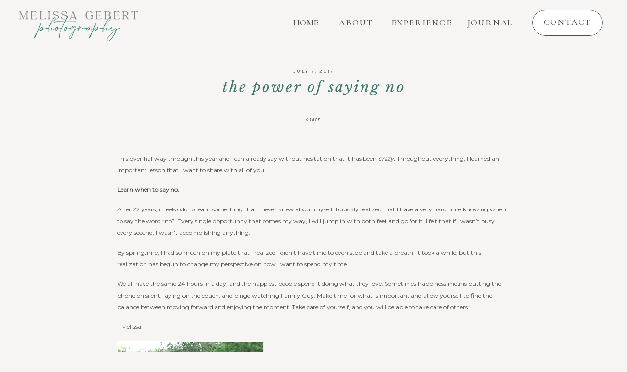

--- FILE ---
content_type: text/html; charset=UTF-8
request_url: https://melissagebert.com/2017/07/2017-7-4-the-power-of-saying-no/
body_size: 13997
content:
<!DOCTYPE html>
<html lang="en-US" class="d">
<head>
<link rel="stylesheet" type="text/css" href="//lib.showit.co/engine/2.4.3/showit.css" />
<title>The Power of Saying No</title>
<meta name='robots' content='max-image-preview:large' />
<link rel="alternate" type="application/rss+xml" title=" &raquo; Feed" href="https://melissagebert.com/feed/" />
<link rel="alternate" type="application/rss+xml" title=" &raquo; Comments Feed" href="https://melissagebert.com/comments/feed/" />
<link rel="alternate" type="application/rss+xml" title=" &raquo; The Power of Saying No Comments Feed" href="https://melissagebert.com/2017/07/2017-7-4-the-power-of-saying-no/feed/" />
<script type="text/javascript">
/* <![CDATA[ */
window._wpemojiSettings = {"baseUrl":"https:\/\/s.w.org\/images\/core\/emoji\/16.0.1\/72x72\/","ext":".png","svgUrl":"https:\/\/s.w.org\/images\/core\/emoji\/16.0.1\/svg\/","svgExt":".svg","source":{"concatemoji":"https:\/\/melissagebert.com\/wp-includes\/js\/wp-emoji-release.min.js?ver=6.8.3"}};
/*! This file is auto-generated */
!function(s,n){var o,i,e;function c(e){try{var t={supportTests:e,timestamp:(new Date).valueOf()};sessionStorage.setItem(o,JSON.stringify(t))}catch(e){}}function p(e,t,n){e.clearRect(0,0,e.canvas.width,e.canvas.height),e.fillText(t,0,0);var t=new Uint32Array(e.getImageData(0,0,e.canvas.width,e.canvas.height).data),a=(e.clearRect(0,0,e.canvas.width,e.canvas.height),e.fillText(n,0,0),new Uint32Array(e.getImageData(0,0,e.canvas.width,e.canvas.height).data));return t.every(function(e,t){return e===a[t]})}function u(e,t){e.clearRect(0,0,e.canvas.width,e.canvas.height),e.fillText(t,0,0);for(var n=e.getImageData(16,16,1,1),a=0;a<n.data.length;a++)if(0!==n.data[a])return!1;return!0}function f(e,t,n,a){switch(t){case"flag":return n(e,"\ud83c\udff3\ufe0f\u200d\u26a7\ufe0f","\ud83c\udff3\ufe0f\u200b\u26a7\ufe0f")?!1:!n(e,"\ud83c\udde8\ud83c\uddf6","\ud83c\udde8\u200b\ud83c\uddf6")&&!n(e,"\ud83c\udff4\udb40\udc67\udb40\udc62\udb40\udc65\udb40\udc6e\udb40\udc67\udb40\udc7f","\ud83c\udff4\u200b\udb40\udc67\u200b\udb40\udc62\u200b\udb40\udc65\u200b\udb40\udc6e\u200b\udb40\udc67\u200b\udb40\udc7f");case"emoji":return!a(e,"\ud83e\udedf")}return!1}function g(e,t,n,a){var r="undefined"!=typeof WorkerGlobalScope&&self instanceof WorkerGlobalScope?new OffscreenCanvas(300,150):s.createElement("canvas"),o=r.getContext("2d",{willReadFrequently:!0}),i=(o.textBaseline="top",o.font="600 32px Arial",{});return e.forEach(function(e){i[e]=t(o,e,n,a)}),i}function t(e){var t=s.createElement("script");t.src=e,t.defer=!0,s.head.appendChild(t)}"undefined"!=typeof Promise&&(o="wpEmojiSettingsSupports",i=["flag","emoji"],n.supports={everything:!0,everythingExceptFlag:!0},e=new Promise(function(e){s.addEventListener("DOMContentLoaded",e,{once:!0})}),new Promise(function(t){var n=function(){try{var e=JSON.parse(sessionStorage.getItem(o));if("object"==typeof e&&"number"==typeof e.timestamp&&(new Date).valueOf()<e.timestamp+604800&&"object"==typeof e.supportTests)return e.supportTests}catch(e){}return null}();if(!n){if("undefined"!=typeof Worker&&"undefined"!=typeof OffscreenCanvas&&"undefined"!=typeof URL&&URL.createObjectURL&&"undefined"!=typeof Blob)try{var e="postMessage("+g.toString()+"("+[JSON.stringify(i),f.toString(),p.toString(),u.toString()].join(",")+"));",a=new Blob([e],{type:"text/javascript"}),r=new Worker(URL.createObjectURL(a),{name:"wpTestEmojiSupports"});return void(r.onmessage=function(e){c(n=e.data),r.terminate(),t(n)})}catch(e){}c(n=g(i,f,p,u))}t(n)}).then(function(e){for(var t in e)n.supports[t]=e[t],n.supports.everything=n.supports.everything&&n.supports[t],"flag"!==t&&(n.supports.everythingExceptFlag=n.supports.everythingExceptFlag&&n.supports[t]);n.supports.everythingExceptFlag=n.supports.everythingExceptFlag&&!n.supports.flag,n.DOMReady=!1,n.readyCallback=function(){n.DOMReady=!0}}).then(function(){return e}).then(function(){var e;n.supports.everything||(n.readyCallback(),(e=n.source||{}).concatemoji?t(e.concatemoji):e.wpemoji&&e.twemoji&&(t(e.twemoji),t(e.wpemoji)))}))}((window,document),window._wpemojiSettings);
/* ]]> */
</script>
<style id='wp-emoji-styles-inline-css' type='text/css'>

	img.wp-smiley, img.emoji {
		display: inline !important;
		border: none !important;
		box-shadow: none !important;
		height: 1em !important;
		width: 1em !important;
		margin: 0 0.07em !important;
		vertical-align: -0.1em !important;
		background: none !important;
		padding: 0 !important;
	}
</style>
<link rel='stylesheet' id='wp-block-library-css' href='https://melissagebert.com/wp-includes/css/dist/block-library/style.min.css?ver=6.8.3' type='text/css' media='all' />
<style id='classic-theme-styles-inline-css' type='text/css'>
/*! This file is auto-generated */
.wp-block-button__link{color:#fff;background-color:#32373c;border-radius:9999px;box-shadow:none;text-decoration:none;padding:calc(.667em + 2px) calc(1.333em + 2px);font-size:1.125em}.wp-block-file__button{background:#32373c;color:#fff;text-decoration:none}
</style>
<style id='global-styles-inline-css' type='text/css'>
:root{--wp--preset--aspect-ratio--square: 1;--wp--preset--aspect-ratio--4-3: 4/3;--wp--preset--aspect-ratio--3-4: 3/4;--wp--preset--aspect-ratio--3-2: 3/2;--wp--preset--aspect-ratio--2-3: 2/3;--wp--preset--aspect-ratio--16-9: 16/9;--wp--preset--aspect-ratio--9-16: 9/16;--wp--preset--color--black: #000000;--wp--preset--color--cyan-bluish-gray: #abb8c3;--wp--preset--color--white: #ffffff;--wp--preset--color--pale-pink: #f78da7;--wp--preset--color--vivid-red: #cf2e2e;--wp--preset--color--luminous-vivid-orange: #ff6900;--wp--preset--color--luminous-vivid-amber: #fcb900;--wp--preset--color--light-green-cyan: #7bdcb5;--wp--preset--color--vivid-green-cyan: #00d084;--wp--preset--color--pale-cyan-blue: #8ed1fc;--wp--preset--color--vivid-cyan-blue: #0693e3;--wp--preset--color--vivid-purple: #9b51e0;--wp--preset--gradient--vivid-cyan-blue-to-vivid-purple: linear-gradient(135deg,rgba(6,147,227,1) 0%,rgb(155,81,224) 100%);--wp--preset--gradient--light-green-cyan-to-vivid-green-cyan: linear-gradient(135deg,rgb(122,220,180) 0%,rgb(0,208,130) 100%);--wp--preset--gradient--luminous-vivid-amber-to-luminous-vivid-orange: linear-gradient(135deg,rgba(252,185,0,1) 0%,rgba(255,105,0,1) 100%);--wp--preset--gradient--luminous-vivid-orange-to-vivid-red: linear-gradient(135deg,rgba(255,105,0,1) 0%,rgb(207,46,46) 100%);--wp--preset--gradient--very-light-gray-to-cyan-bluish-gray: linear-gradient(135deg,rgb(238,238,238) 0%,rgb(169,184,195) 100%);--wp--preset--gradient--cool-to-warm-spectrum: linear-gradient(135deg,rgb(74,234,220) 0%,rgb(151,120,209) 20%,rgb(207,42,186) 40%,rgb(238,44,130) 60%,rgb(251,105,98) 80%,rgb(254,248,76) 100%);--wp--preset--gradient--blush-light-purple: linear-gradient(135deg,rgb(255,206,236) 0%,rgb(152,150,240) 100%);--wp--preset--gradient--blush-bordeaux: linear-gradient(135deg,rgb(254,205,165) 0%,rgb(254,45,45) 50%,rgb(107,0,62) 100%);--wp--preset--gradient--luminous-dusk: linear-gradient(135deg,rgb(255,203,112) 0%,rgb(199,81,192) 50%,rgb(65,88,208) 100%);--wp--preset--gradient--pale-ocean: linear-gradient(135deg,rgb(255,245,203) 0%,rgb(182,227,212) 50%,rgb(51,167,181) 100%);--wp--preset--gradient--electric-grass: linear-gradient(135deg,rgb(202,248,128) 0%,rgb(113,206,126) 100%);--wp--preset--gradient--midnight: linear-gradient(135deg,rgb(2,3,129) 0%,rgb(40,116,252) 100%);--wp--preset--font-size--small: 13px;--wp--preset--font-size--medium: 20px;--wp--preset--font-size--large: 36px;--wp--preset--font-size--x-large: 42px;--wp--preset--spacing--20: 0.44rem;--wp--preset--spacing--30: 0.67rem;--wp--preset--spacing--40: 1rem;--wp--preset--spacing--50: 1.5rem;--wp--preset--spacing--60: 2.25rem;--wp--preset--spacing--70: 3.38rem;--wp--preset--spacing--80: 5.06rem;--wp--preset--shadow--natural: 6px 6px 9px rgba(0, 0, 0, 0.2);--wp--preset--shadow--deep: 12px 12px 50px rgba(0, 0, 0, 0.4);--wp--preset--shadow--sharp: 6px 6px 0px rgba(0, 0, 0, 0.2);--wp--preset--shadow--outlined: 6px 6px 0px -3px rgba(255, 255, 255, 1), 6px 6px rgba(0, 0, 0, 1);--wp--preset--shadow--crisp: 6px 6px 0px rgba(0, 0, 0, 1);}:where(.is-layout-flex){gap: 0.5em;}:where(.is-layout-grid){gap: 0.5em;}body .is-layout-flex{display: flex;}.is-layout-flex{flex-wrap: wrap;align-items: center;}.is-layout-flex > :is(*, div){margin: 0;}body .is-layout-grid{display: grid;}.is-layout-grid > :is(*, div){margin: 0;}:where(.wp-block-columns.is-layout-flex){gap: 2em;}:where(.wp-block-columns.is-layout-grid){gap: 2em;}:where(.wp-block-post-template.is-layout-flex){gap: 1.25em;}:where(.wp-block-post-template.is-layout-grid){gap: 1.25em;}.has-black-color{color: var(--wp--preset--color--black) !important;}.has-cyan-bluish-gray-color{color: var(--wp--preset--color--cyan-bluish-gray) !important;}.has-white-color{color: var(--wp--preset--color--white) !important;}.has-pale-pink-color{color: var(--wp--preset--color--pale-pink) !important;}.has-vivid-red-color{color: var(--wp--preset--color--vivid-red) !important;}.has-luminous-vivid-orange-color{color: var(--wp--preset--color--luminous-vivid-orange) !important;}.has-luminous-vivid-amber-color{color: var(--wp--preset--color--luminous-vivid-amber) !important;}.has-light-green-cyan-color{color: var(--wp--preset--color--light-green-cyan) !important;}.has-vivid-green-cyan-color{color: var(--wp--preset--color--vivid-green-cyan) !important;}.has-pale-cyan-blue-color{color: var(--wp--preset--color--pale-cyan-blue) !important;}.has-vivid-cyan-blue-color{color: var(--wp--preset--color--vivid-cyan-blue) !important;}.has-vivid-purple-color{color: var(--wp--preset--color--vivid-purple) !important;}.has-black-background-color{background-color: var(--wp--preset--color--black) !important;}.has-cyan-bluish-gray-background-color{background-color: var(--wp--preset--color--cyan-bluish-gray) !important;}.has-white-background-color{background-color: var(--wp--preset--color--white) !important;}.has-pale-pink-background-color{background-color: var(--wp--preset--color--pale-pink) !important;}.has-vivid-red-background-color{background-color: var(--wp--preset--color--vivid-red) !important;}.has-luminous-vivid-orange-background-color{background-color: var(--wp--preset--color--luminous-vivid-orange) !important;}.has-luminous-vivid-amber-background-color{background-color: var(--wp--preset--color--luminous-vivid-amber) !important;}.has-light-green-cyan-background-color{background-color: var(--wp--preset--color--light-green-cyan) !important;}.has-vivid-green-cyan-background-color{background-color: var(--wp--preset--color--vivid-green-cyan) !important;}.has-pale-cyan-blue-background-color{background-color: var(--wp--preset--color--pale-cyan-blue) !important;}.has-vivid-cyan-blue-background-color{background-color: var(--wp--preset--color--vivid-cyan-blue) !important;}.has-vivid-purple-background-color{background-color: var(--wp--preset--color--vivid-purple) !important;}.has-black-border-color{border-color: var(--wp--preset--color--black) !important;}.has-cyan-bluish-gray-border-color{border-color: var(--wp--preset--color--cyan-bluish-gray) !important;}.has-white-border-color{border-color: var(--wp--preset--color--white) !important;}.has-pale-pink-border-color{border-color: var(--wp--preset--color--pale-pink) !important;}.has-vivid-red-border-color{border-color: var(--wp--preset--color--vivid-red) !important;}.has-luminous-vivid-orange-border-color{border-color: var(--wp--preset--color--luminous-vivid-orange) !important;}.has-luminous-vivid-amber-border-color{border-color: var(--wp--preset--color--luminous-vivid-amber) !important;}.has-light-green-cyan-border-color{border-color: var(--wp--preset--color--light-green-cyan) !important;}.has-vivid-green-cyan-border-color{border-color: var(--wp--preset--color--vivid-green-cyan) !important;}.has-pale-cyan-blue-border-color{border-color: var(--wp--preset--color--pale-cyan-blue) !important;}.has-vivid-cyan-blue-border-color{border-color: var(--wp--preset--color--vivid-cyan-blue) !important;}.has-vivid-purple-border-color{border-color: var(--wp--preset--color--vivid-purple) !important;}.has-vivid-cyan-blue-to-vivid-purple-gradient-background{background: var(--wp--preset--gradient--vivid-cyan-blue-to-vivid-purple) !important;}.has-light-green-cyan-to-vivid-green-cyan-gradient-background{background: var(--wp--preset--gradient--light-green-cyan-to-vivid-green-cyan) !important;}.has-luminous-vivid-amber-to-luminous-vivid-orange-gradient-background{background: var(--wp--preset--gradient--luminous-vivid-amber-to-luminous-vivid-orange) !important;}.has-luminous-vivid-orange-to-vivid-red-gradient-background{background: var(--wp--preset--gradient--luminous-vivid-orange-to-vivid-red) !important;}.has-very-light-gray-to-cyan-bluish-gray-gradient-background{background: var(--wp--preset--gradient--very-light-gray-to-cyan-bluish-gray) !important;}.has-cool-to-warm-spectrum-gradient-background{background: var(--wp--preset--gradient--cool-to-warm-spectrum) !important;}.has-blush-light-purple-gradient-background{background: var(--wp--preset--gradient--blush-light-purple) !important;}.has-blush-bordeaux-gradient-background{background: var(--wp--preset--gradient--blush-bordeaux) !important;}.has-luminous-dusk-gradient-background{background: var(--wp--preset--gradient--luminous-dusk) !important;}.has-pale-ocean-gradient-background{background: var(--wp--preset--gradient--pale-ocean) !important;}.has-electric-grass-gradient-background{background: var(--wp--preset--gradient--electric-grass) !important;}.has-midnight-gradient-background{background: var(--wp--preset--gradient--midnight) !important;}.has-small-font-size{font-size: var(--wp--preset--font-size--small) !important;}.has-medium-font-size{font-size: var(--wp--preset--font-size--medium) !important;}.has-large-font-size{font-size: var(--wp--preset--font-size--large) !important;}.has-x-large-font-size{font-size: var(--wp--preset--font-size--x-large) !important;}
:where(.wp-block-post-template.is-layout-flex){gap: 1.25em;}:where(.wp-block-post-template.is-layout-grid){gap: 1.25em;}
:where(.wp-block-columns.is-layout-flex){gap: 2em;}:where(.wp-block-columns.is-layout-grid){gap: 2em;}
:root :where(.wp-block-pullquote){font-size: 1.5em;line-height: 1.6;}
</style>
<link rel='stylesheet' id='pub-style-css' href='https://melissagebert.com/wp-content/themes/showit/pubs/oxowsu7msuwsqyit-zniwq/20250815180100Sgw32rj/assets/pub.css?ver=1755280866' type='text/css' media='all' />
<script type="text/javascript" src="https://melissagebert.com/wp-includes/js/jquery/jquery.min.js?ver=3.7.1" id="jquery-core-js"></script>
<script type="text/javascript" id="jquery-core-js-after">
/* <![CDATA[ */
$ = jQuery;
/* ]]> */
</script>
<script type="text/javascript" src="https://melissagebert.com/wp-content/themes/showit/pubs/oxowsu7msuwsqyit-zniwq/20250815180100Sgw32rj/assets/pub.js?ver=1755280866" id="pub-script-js"></script>
<link rel="https://api.w.org/" href="https://melissagebert.com/wp-json/" /><link rel="alternate" title="JSON" type="application/json" href="https://melissagebert.com/wp-json/wp/v2/posts/347" /><link rel="EditURI" type="application/rsd+xml" title="RSD" href="https://melissagebert.com/xmlrpc.php?rsd" />
<link rel="canonical" href="https://melissagebert.com/2017/07/2017-7-4-the-power-of-saying-no/" />
<link rel='shortlink' href='https://melissagebert.com/?p=347' />
<link rel="alternate" title="oEmbed (JSON)" type="application/json+oembed" href="https://melissagebert.com/wp-json/oembed/1.0/embed?url=https%3A%2F%2Fmelissagebert.com%2F2017%2F07%2F2017-7-4-the-power-of-saying-no%2F" />
<link rel="alternate" title="oEmbed (XML)" type="text/xml+oembed" href="https://melissagebert.com/wp-json/oembed/1.0/embed?url=https%3A%2F%2Fmelissagebert.com%2F2017%2F07%2F2017-7-4-the-power-of-saying-no%2F&#038;format=xml" />
<style type="text/css">.recentcomments a{display:inline !important;padding:0 !important;margin:0 !important;}</style>
<meta charset="UTF-8" />
<meta name="viewport" content="width=device-width, initial-scale=1" />
<link rel="icon" type="image/png" href="//static.showit.co/200/kao1ZNDxTry-nzSHrZQNEg/73949/favicon.png" />
<link rel="preconnect" href="https://static.showit.co" />

<link rel="preconnect" href="https://fonts.googleapis.com">
<link rel="preconnect" href="https://fonts.gstatic.com" crossorigin>
<link href="https://fonts.googleapis.com/css?family=Cormorant+Garamond:500|Libre+Baskerville:italic|Montserrat:regular|Libre+Baskerville:regular" rel="stylesheet" type="text/css"/>
<script id="init_data" type="application/json">
{"mobile":{"w":320},"desktop":{"w":1200,"bgFillType":"color","bgColor":"colors-6"},"sid":"oxowsu7msuwsqyit-zniwq","break":768,"assetURL":"//static.showit.co","contactFormId":"73949/183501","cfAction":"aHR0cHM6Ly9jbGllbnRzZXJ2aWNlLnNob3dpdC5jby9jb250YWN0Zm9ybQ==","sgAction":"aHR0cHM6Ly9jbGllbnRzZXJ2aWNlLnNob3dpdC5jby9zb2NpYWxncmlk","blockData":[{"slug":"navigation","visible":"a","states":[],"d":{"h":97,"w":1200,"locking":{"scrollOffset":1},"bgFillType":"color","bgColor":"colors-6","bgMediaType":"none"},"m":{"h":66,"w":320,"locking":{"side":"st"},"bgFillType":"color","bgColor":"colors-6","bgMediaType":"none"}},{"slug":"post-header","visible":"a","states":[],"d":{"h":192,"w":1200,"nature":"dH","bgFillType":"color","bgColor":"colors-2","bgMediaType":"none"},"m":{"h":170,"w":320,"bgFillType":"color","bgColor":"colors-2","bgMediaType":"none"}},{"slug":"text","visible":"a","states":[],"d":{"h":579,"w":1200,"nature":"dH","bgFillType":"color","bgColor":"colors-2","bgMediaType":"none"},"m":{"h":231,"w":320,"nature":"dH","bgFillType":"color","bgColor":"colors-2","bgMediaType":"none"}},{"slug":"pagination","visible":"a","states":[],"d":{"h":57,"w":1200,"bgFillType":"color","bgColor":"colors-2","bgMediaType":"none"},"m":{"h":80,"w":320,"bgFillType":"color","bgColor":"colors-2","bgMediaType":"none"}},{"slug":"post-comments","visible":"a","states":[],"d":{"h":100,"w":1200,"nature":"dH","bgFillType":"color","bgColor":"colors-2","bgMediaType":"none"},"m":{"h":55,"w":320,"bgFillType":"color","bgColor":"colors-2","bgMediaType":"none"}},{"slug":"comments-form","visible":"a","states":[],"d":{"h":100,"w":1200,"nature":"dH","bgFillType":"color","bgColor":"colors-2","bgMediaType":"none"},"m":{"h":71,"w":320,"bgFillType":"color","bgColor":"colors-2","bgMediaType":"none"}},{"slug":"footer","visible":"a","states":[],"d":{"h":236,"w":1200,"bgFillType":"color","bgColor":"colors-6","bgMediaType":"none"},"m":{"h":475,"w":320,"bgFillType":"color","bgColor":"colors-6","bgMediaType":"none"}},{"slug":"mobile-nav","visible":"m","states":[],"d":{"h":400,"w":1200,"bgFillType":"color","bgColor":"#FFFFFF","bgMediaType":"none"},"m":{"h":200,"w":320,"locking":{"side":"t"},"bgFillType":"color","bgColor":"#FFFFFF","bgMediaType":"none"}}],"elementData":[{"type":"icon","visible":"m","id":"navigation_0","blockId":"navigation","m":{"x":265,"y":11,"w":45,"h":45,"a":0},"d":{"x":550,"y":27,"w":100,"h":100,"a":0}},{"type":"simple","visible":"d","id":"navigation_1","blockId":"navigation","m":{"x":48,"y":10,"w":224,"h":46.199999999999996,"a":0},"d":{"x":1007,"y":20,"w":143,"h":53,"a":0,"lockH":"r"}},{"type":"text","visible":"d","id":"navigation_2","blockId":"navigation","m":{"x":122,"y":18,"w":75.60000000000001,"h":14,"a":0},"d":{"x":1018,"y":35,"w":121,"h":23,"a":0,"lockH":"r"}},{"type":"text","visible":"d","id":"navigation_3","blockId":"navigation","m":{"x":122,"y":18,"w":75.60000000000001,"h":14,"a":0},"d":{"x":867,"y":36,"w":107,"h":25,"a":0,"lockH":"r"}},{"type":"text","visible":"d","id":"navigation_4","blockId":"navigation","m":{"x":122,"y":18,"w":75.60000000000001,"h":14,"a":0},"d":{"x":711,"y":36,"w":139,"h":25,"a":0,"lockH":"r"}},{"type":"text","visible":"d","id":"navigation_5","blockId":"navigation","m":{"x":122,"y":18,"w":75.60000000000001,"h":14,"a":0},"d":{"x":606,"y":36,"w":81,"h":25,"a":0,"lockH":"r"}},{"type":"text","visible":"d","id":"navigation_6","blockId":"navigation","m":{"x":122,"y":18,"w":75.60000000000001,"h":14,"a":0},"d":{"x":514,"y":36,"w":61,"h":25,"a":0,"lockH":"r"}},{"type":"graphic","visible":"a","id":"navigation_7","blockId":"navigation","m":{"x":0,"y":6,"w":170,"h":56,"a":0},"d":{"x":24,"y":7,"w":268,"h":80,"a":0,"lockH":"l"},"c":{"key":"TvveffCARNu7O2PvLAuBkA/73949/typeonly-color.png","aspect_ratio":2.96311}},{"type":"text","visible":"d","id":"post-header_0","blockId":"post-header","m":{"x":37,"y":98,"w":248.003,"h":16.003,"a":0},"d":{"x":340,"y":142,"w":520.007,"h":18.011,"a":0}},{"type":"text","visible":"a","id":"post-header_1","blockId":"post-header","m":{"x":37,"y":145,"w":246,"h":17,"a":0},"d":{"x":501,"y":44,"w":199.003,"h":12,"a":0}},{"type":"text","visible":"a","id":"post-header_2","blockId":"post-header","m":{"x":26,"y":44,"w":269,"h":76,"a":0},"d":{"x":295,"y":63,"w":611,"h":80,"a":0}},{"type":"text","visible":"a","id":"text_0","blockId":"text","m":{"x":44,"y":22.333,"w":236.012,"h":208.004,"a":0},"d":{"x":198.999,"y":23,"w":802.003,"h":331.001,"a":0}},{"type":"text","visible":"a","id":"pagination_0","blockId":"pagination","m":{"x":21.997,"y":37,"w":133.004,"h":15,"a":0},"d":{"x":197.091,"y":23.992,"w":378.015,"h":19.013,"a":0}},{"type":"text","visible":"a","id":"pagination_1","blockId":"pagination","m":{"x":178.997,"y":37.444,"w":117.01,"h":15,"a":0},"d":{"x":623.091,"y":23.992,"w":383.008,"h":19.006,"a":0}},{"type":"text","visible":"a","id":"post-comments_0","blockId":"post-comments","m":{"x":46.5,"y":20,"w":227,"h":15,"a":0},"d":{"x":198.993,"y":37.494,"w":802.014,"h":25.012,"a":0}},{"type":"text","visible":"a","id":"comments-form_0","blockId":"comments-form","m":{"x":46.5,"y":28,"w":227,"h":15,"a":0},"d":{"x":196.993,"y":40.494,"w":806.014,"h":19.012,"a":0}},{"type":"text","visible":"a","id":"footer_0","blockId":"footer","m":{"x":15,"y":442,"w":289,"h":19,"a":0},"d":{"x":415,"y":206,"w":371,"h":20,"a":0}},{"type":"icon","visible":"a","id":"footer_1","blockId":"footer","m":{"x":120.743,"y":64.5,"w":33.334,"h":33,"a":0},"d":{"x":219.77,"y":76.961,"w":16.065,"h":16.575,"a":0}},{"type":"icon","visible":"a","id":"footer_2","blockId":"footer","m":{"x":71.993,"y":64.5,"w":33.334,"h":33,"a":0},"d":{"x":196,"y":77.833,"w":16.065,"h":14.831,"a":0}},{"type":"icon","visible":"a","id":"footer_3","blockId":"footer","m":{"x":166.354,"y":64.5,"w":33.334,"h":33,"a":0},"d":{"x":243.81,"y":77.397,"w":15.219,"h":15.702,"a":0}},{"type":"icon","visible":"a","id":"footer_4","blockId":"footer","m":{"x":214.674,"y":64.5,"w":33.334,"h":33,"a":0},"d":{"x":265.946,"y":76.961,"w":16.065,"h":16.575,"a":0}},{"type":"text","visible":"a","id":"footer_5","blockId":"footer","m":{"x":94.497,"y":28,"w":131.006,"h":22,"a":0},"d":{"x":114.493,"y":77.241,"w":79.013,"h":16.015,"a":0}},{"type":"simple","visible":"a","id":"footer_6","blockId":"footer","m":{"x":10,"y":422,"w":300,"h":1,"a":0},"d":{"x":-23,"y":189,"w":1279,"h":1,"a":0,"lockH":"s"}},{"type":"simple","visible":"a","id":"footer_7","blockId":"footer","m":{"x":10,"y":311,"w":300,"h":1,"a":0},"d":{"x":365.5,"y":34.25,"w":1,"h":100,"a":0}},{"type":"simple","visible":"a","id":"footer_8","blockId":"footer","m":{"x":10,"y":129,"w":300,"h":1,"a":0},"d":{"x":833.5,"y":34.25,"w":1,"h":100,"a":0}},{"type":"text","visible":"a","id":"footer_9","blockId":"footer","m":{"x":62,"y":163,"w":200,"h":16,"a":0},"d":{"x":483,"y":43,"w":242,"h":9,"a":0}},{"type":"text","visible":"a","id":"footer_10","blockId":"footer","m":{"x":49,"y":184,"w":222,"h":16,"a":0},"d":{"x":474,"y":65,"w":252,"h":24,"a":0}},{"type":"text","visible":"a","id":"footer_11","blockId":"footer","m":{"x":68,"y":339,"w":184,"h":30,"a":0},"d":{"x":917,"y":56,"w":193,"h":29,"a":0}},{"type":"text","visible":"a","id":"footer_12","blockId":"footer","m":{"x":58,"y":384,"w":205,"h":16,"a":0},"d":{"x":895,"y":99,"w":206,"h":18,"a":0}},{"type":"graphic","visible":"a","id":"footer_13","blockId":"footer","m":{"x":146,"y":227,"w":29,"h":25,"a":0},"d":{"x":587,"y":113,"w":27,"h":23,"a":0},"c":{"key":"U-dlGPuBSxed0by3gYBk-Q/73949/pride_heart.png","aspect_ratio":1.16322}},{"type":"text","visible":"a","id":"footer_14","blockId":"footer","m":{"x":78,"y":272,"w":165,"h":11,"a":0},"d":{"x":507,"y":156,"w":187,"h":11,"a":0}},{"type":"simple","visible":"a","id":"footer_15","blockId":"footer","m":{"x":10,"y":422,"w":300,"h":1,"a":0},"d":{"x":-15,"y":0,"w":1279,"h":1,"a":0,"lockH":"s"}}]}
</script>
<link
rel="stylesheet"
type="text/css"
href="https://cdnjs.cloudflare.com/ajax/libs/animate.css/3.4.0/animate.min.css"
/>


<script src="//lib.showit.co/engine/2.4.3/showit-lib.min.js"></script>
<script src="//lib.showit.co/engine/2.4.3/showit.min.js"></script>
<script>

function initPage(){

}
</script>

<style id="si-page-css">
html.m {background-color:rgba(247,245,243,1);}
html.d {background-color:rgba(247,245,243,1);}
.d .se:has(.st-primary) {border-radius:10px;box-shadow:none;opacity:1;overflow:hidden;}
.d .st-primary {padding:10px 14px 10px 14px;border-width:0px;border-color:rgba(4,4,4,1);background-color:rgba(4,4,4,1);background-image:none;border-radius:inherit;transition-duration:0.5s;}
.d .st-primary span {color:rgba(255,255,255,1);font-family:'Montserrat';font-weight:400;font-style:normal;font-size:13px;text-align:center;text-transform:uppercase;letter-spacing:0.1em;transition-duration:0.5s;}
.d .se:has(.st-primary:hover) {}
.d .st-primary.se-button:hover {background-color:rgba(4,4,4,1);background-image:none;transition-property:background-color,background-image;}
.d .st-primary.se-button:hover span {}
.m .se:has(.st-primary) {border-radius:10px;box-shadow:none;opacity:1;overflow:hidden;}
.m .st-primary {padding:10px 14px 10px 14px;border-width:0px;border-color:rgba(4,4,4,1);background-color:rgba(4,4,4,1);background-image:none;border-radius:inherit;}
.m .st-primary span {color:rgba(255,255,255,1);font-family:'Montserrat';font-weight:400;font-style:normal;font-size:11px;text-align:center;text-transform:uppercase;letter-spacing:0.1em;}
.d .se:has(.st-secondary) {border-radius:10px;box-shadow:none;opacity:1;overflow:hidden;}
.d .st-secondary {padding:10px 14px 10px 14px;border-width:2px;border-color:rgba(4,4,4,1);background-color:rgba(0,0,0,0);background-image:none;border-radius:inherit;transition-duration:0.5s;}
.d .st-secondary span {color:rgba(4,4,4,1);font-family:'Montserrat';font-weight:400;font-style:normal;font-size:13px;text-align:center;text-transform:uppercase;letter-spacing:0.1em;transition-duration:0.5s;}
.d .se:has(.st-secondary:hover) {}
.d .st-secondary.se-button:hover {border-color:rgba(4,4,4,0.7);background-color:rgba(0,0,0,0);background-image:none;transition-property:border-color,background-color,background-image;}
.d .st-secondary.se-button:hover span {color:rgba(4,4,4,0.7);transition-property:color;}
.m .se:has(.st-secondary) {border-radius:10px;box-shadow:none;opacity:1;overflow:hidden;}
.m .st-secondary {padding:10px 14px 10px 14px;border-width:2px;border-color:rgba(4,4,4,1);background-color:rgba(0,0,0,0);background-image:none;border-radius:inherit;}
.m .st-secondary span {color:rgba(4,4,4,1);font-family:'Montserrat';font-weight:400;font-style:normal;font-size:11px;text-align:center;text-transform:uppercase;letter-spacing:0.1em;}
.d .st-d-title,.d .se-wpt h1 {color:rgba(63,116,109,1);text-transform:lowercase;letter-spacing:0.1em;font-size:35px;text-align:center;font-family:'Libre Baskerville';font-weight:400;font-style:italic;}
.d .se-wpt h1 {margin-bottom:30px;}
.d .st-d-title.se-rc a {color:rgba(63,116,109,1);}
.d .st-d-title.se-rc a:hover {text-decoration:underline;color:rgba(63,116,109,1);opacity:0.8;}
.m .st-m-title,.m .se-wpt h1 {color:rgba(63,116,109,1);text-transform:lowercase;font-size:30px;text-align:center;font-family:'Libre Baskerville';font-weight:400;font-style:italic;}
.m .se-wpt h1 {margin-bottom:20px;}
.m .st-m-title.se-rc a {color:rgba(63,116,109,1);}
.m .st-m-title.se-rc a:hover {text-decoration:underline;color:rgba(63,116,109,1);opacity:0.8;}
.d .st-d-heading,.d .se-wpt h2 {color:rgba(63,116,109,1);text-transform:lowercase;line-height:1.2;letter-spacing:0.1em;font-size:30px;text-align:center;font-family:'Libre Baskerville';font-weight:400;font-style:italic;}
.d .se-wpt h2 {margin-bottom:24px;}
.d .st-d-heading.se-rc a {color:rgba(63,116,109,1);}
.d .st-d-heading.se-rc a:hover {text-decoration:underline;color:rgba(63,116,109,1);opacity:0.8;}
.m .st-m-heading,.m .se-wpt h2 {color:rgba(63,116,109,1);text-transform:lowercase;line-height:1;letter-spacing:0.1em;font-size:20px;text-align:center;font-family:'Libre Baskerville';font-weight:400;font-style:italic;}
.m .se-wpt h2 {margin-bottom:20px;}
.m .st-m-heading.se-rc a {color:rgba(63,116,109,1);}
.m .st-m-heading.se-rc a:hover {text-decoration:underline;color:rgba(63,116,109,1);opacity:0.8;}
.d .st-d-subheading,.d .se-wpt h3 {color:rgba(78,78,78,1);text-transform:uppercase;letter-spacing:0.1em;font-size:13px;text-align:center;font-family:'Montserrat';font-weight:400;font-style:normal;}
.d .se-wpt h3 {margin-bottom:18px;}
.d .st-d-subheading.se-rc a {color:rgba(78,78,78,1);}
.d .st-d-subheading.se-rc a:hover {text-decoration:underline;color:rgba(78,78,78,1);opacity:0.8;}
.m .st-m-subheading,.m .se-wpt h3 {color:rgba(78,78,78,1);text-transform:uppercase;letter-spacing:0.1em;font-size:11px;text-align:center;font-family:'Montserrat';font-weight:400;font-style:normal;}
.m .se-wpt h3 {margin-bottom:18px;}
.m .st-m-subheading.se-rc a {color:rgba(78,78,78,1);}
.m .st-m-subheading.se-rc a:hover {text-decoration:underline;color:rgba(78,78,78,1);opacity:0.8;}
.d .st-d-paragraph {color:rgba(78,78,78,1);line-height:2;letter-spacing:0em;font-size:12px;text-align:left;font-family:'Libre Baskerville';font-weight:400;font-style:normal;}
.d .se-wpt p {margin-bottom:16px;}
.d .st-d-paragraph.se-rc a {color:rgba(78,78,78,1);}
.d .st-d-paragraph.se-rc a:hover {text-decoration:underline;color:rgba(78,78,78,1);opacity:0.8;}
.m .st-m-paragraph {color:rgba(78,78,78,1);line-height:2;letter-spacing:0em;font-size:12px;font-family:'Libre Baskerville';font-weight:400;font-style:normal;}
.m .se-wpt p {margin-bottom:16px;}
.m .st-m-paragraph.se-rc a {color:rgba(78,78,78,1);}
.m .st-m-paragraph.se-rc a:hover {text-decoration:underline;color:rgba(78,78,78,1);opacity:0.8;}
.sib-navigation {z-index:15;}
.m .sib-navigation {height:66px;}
.d .sib-navigation {height:97px;}
.m .sib-navigation .ss-bg {background-color:rgba(247,245,243,1);}
.d .sib-navigation .ss-bg {background-color:rgba(247,245,243,1);}
.d .sie-navigation_0 {left:550px;top:27px;width:100px;height:100px;display:none;}
.m .sie-navigation_0 {left:265px;top:11px;width:45px;height:45px;}
.d .sie-navigation_0 svg {fill:rgba(247,245,243,1);}
.m .sie-navigation_0 svg {fill:rgba(78,78,78,1);}
.d .sie-navigation_1 {left:1007px;top:20px;width:143px;height:53px;border-radius:100px;}
.m .sie-navigation_1 {left:48px;top:10px;width:224px;height:46.199999999999996px;border-radius:100px;display:none;}
.d .sie-navigation_1 .se-simple:hover {}
.m .sie-navigation_1 .se-simple:hover {}
.d .sie-navigation_1 .se-simple {border-color:rgba(78,78,78,1);border-width:1px;background-color:rgba(255,255,255,1);border-style:solid;border-radius:inherit;}
.m .sie-navigation_1 .se-simple {border-color:rgba(78,78,78,1);border-width:1px;background-color:rgba(255,255,255,1);border-style:solid;border-radius:inherit;}
.d .sie-navigation_2 {left:1018px;top:35px;width:121px;height:23px;}
.m .sie-navigation_2 {left:122px;top:18px;width:75.60000000000001px;height:14px;display:none;}
.d .sie-navigation_2-text {color:rgba(78,78,78,1);text-transform:uppercase;line-height:1.2;letter-spacing:0.1em;font-size:18px;text-align:center;font-family:'Cormorant Garamond';font-weight:500;font-style:normal;}
.m .sie-navigation_2-text {color:rgba(78,78,78,1);text-transform:uppercase;line-height:1;letter-spacing:0.1em;font-size:20px;text-align:center;font-family:'Cormorant Garamond';font-weight:500;font-style:normal;}
.d .sie-navigation_3 {left:867px;top:36px;width:107px;height:25px;}
.m .sie-navigation_3 {left:122px;top:18px;width:75.60000000000001px;height:14px;display:none;}
.d .sie-navigation_3-text {color:rgba(78,78,78,1);text-transform:uppercase;line-height:1.2;letter-spacing:0.1em;font-size:18px;text-align:center;font-family:'Cormorant Garamond';font-weight:500;font-style:normal;}
.m .sie-navigation_3-text {color:rgba(78,78,78,1);text-transform:uppercase;line-height:1;letter-spacing:0.1em;font-size:20px;text-align:center;font-family:'Cormorant Garamond';font-weight:500;font-style:normal;}
.d .sie-navigation_4 {left:711px;top:36px;width:139px;height:25px;}
.m .sie-navigation_4 {left:122px;top:18px;width:75.60000000000001px;height:14px;display:none;}
.d .sie-navigation_4-text {color:rgba(78,78,78,1);text-transform:uppercase;line-height:1.2;letter-spacing:0.1em;font-size:18px;text-align:center;font-family:'Cormorant Garamond';font-weight:500;font-style:normal;}
.m .sie-navigation_4-text {color:rgba(78,78,78,1);text-transform:uppercase;line-height:1;letter-spacing:0.1em;font-size:20px;text-align:center;font-family:'Cormorant Garamond';font-weight:500;font-style:normal;}
.d .sie-navigation_5 {left:606px;top:36px;width:81px;height:25px;}
.m .sie-navigation_5 {left:122px;top:18px;width:75.60000000000001px;height:14px;display:none;}
.d .sie-navigation_5-text {color:rgba(78,78,78,1);text-transform:uppercase;line-height:1.2;letter-spacing:0.1em;font-size:18px;text-align:center;font-family:'Cormorant Garamond';font-weight:500;font-style:normal;}
.m .sie-navigation_5-text {color:rgba(78,78,78,1);text-transform:uppercase;line-height:1;letter-spacing:0.1em;font-size:20px;text-align:center;font-family:'Cormorant Garamond';font-weight:500;font-style:normal;}
.d .sie-navigation_6 {left:514px;top:36px;width:61px;height:25px;}
.m .sie-navigation_6 {left:122px;top:18px;width:75.60000000000001px;height:14px;display:none;}
.d .sie-navigation_6-text {color:rgba(78,78,78,1);text-transform:uppercase;line-height:1.2;letter-spacing:0em;font-size:18px;text-align:center;font-family:'Cormorant Garamond';font-weight:500;font-style:normal;}
.m .sie-navigation_6-text {color:rgba(78,78,78,1);text-transform:uppercase;line-height:1;letter-spacing:0em;font-size:20px;text-align:center;font-family:'Cormorant Garamond';font-weight:500;font-style:normal;}
.d .sie-navigation_7 {left:24px;top:7px;width:268px;height:80px;}
.m .sie-navigation_7 {left:0px;top:6px;width:170px;height:56px;}
.d .sie-navigation_7 .se-img {background-repeat:no-repeat;background-size:cover;background-position:50% 50%;border-radius:inherit;}
.m .sie-navigation_7 .se-img {background-repeat:no-repeat;background-size:cover;background-position:50% 50%;border-radius:inherit;}
.m .sib-post-header {height:170px;}
.d .sib-post-header {height:192px;}
.m .sib-post-header .ss-bg {background-color:rgba(247,245,243,1);}
.d .sib-post-header .ss-bg {background-color:rgba(247,245,243,1);}
.d .sib-post-header.sb-nd-dH .sc {height:192px;}
.d .sie-post-header_0 {left:340px;top:142px;width:520.007px;height:18.011px;}
.m .sie-post-header_0 {left:37px;top:98px;width:248.003px;height:16.003px;display:none;}
.d .sie-post-header_0-text {text-transform:lowercase;letter-spacing:0.2em;font-size:9px;text-align:center;font-family:'Libre Baskerville';font-weight:400;font-style:italic;overflow:hidden;text-overflow:ellipsis;white-space:nowrap;}
.m .sie-post-header_0-text {text-transform:lowercase;letter-spacing:0.2em;font-size:9px;font-family:'Libre Baskerville';font-weight:400;font-style:italic;overflow:hidden;text-overflow:ellipsis;white-space:nowrap;}
.d .sie-post-header_1 {left:501px;top:44px;width:199.003px;height:12px;}
.m .sie-post-header_1 {left:37px;top:145px;width:246px;height:17px;}
.d .sie-post-header_1-text {letter-spacing:0.3em;font-size:9px;text-align:center;}
.m .sie-post-header_1-text {letter-spacing:0.2em;font-size:9px;}
.d .sie-post-header_2 {left:295px;top:63px;width:611px;height:80px;}
.m .sie-post-header_2 {left:26px;top:44px;width:269px;height:76px;}
.d .sie-post-header_2-text {overflow:hidden;}
.m .sie-post-header_2-text {line-height:1.2;font-size:18px;overflow:hidden;}
.m .sib-text {height:231px;}
.d .sib-text {height:579px;}
.m .sib-text .ss-bg {background-color:rgba(247,245,243,1);}
.d .sib-text .ss-bg {background-color:rgba(247,245,243,1);}
.m .sib-text.sb-nm-dH .sc {height:231px;}
.d .sib-text.sb-nd-dH .sc {height:579px;}
.d .sie-text_0 {left:198.999px;top:23px;width:802.003px;height:331.001px;}
.m .sie-text_0 {left:44px;top:22.333px;width:236.012px;height:208.004px;}
.d .sie-text_0-text {font-size:12px;font-family:'Montserrat';font-weight:400;font-style:normal;}
.m .sie-text_0-text {line-height:2;font-size:11px;text-align:justify;font-family:'Montserrat';font-weight:400;font-style:normal;}
.m .sib-pagination {height:80px;}
.d .sib-pagination {height:57px;}
.m .sib-pagination .ss-bg {background-color:rgba(247,245,243,1);}
.d .sib-pagination .ss-bg {background-color:rgba(247,245,243,1);}
.d .sie-pagination_0 {left:197.091px;top:23.992px;width:378.015px;height:19.013px;}
.m .sie-pagination_0 {left:21.997px;top:37px;width:133.004px;height:15px;}
.d .sie-pagination_0-text {font-size:10px;text-align:left;}
.m .sie-pagination_0-text {letter-spacing:0.2em;font-size:9px;text-align:left;}
.d .sie-pagination_1 {left:623.091px;top:23.992px;width:383.008px;height:19.006px;}
.m .sie-pagination_1 {left:178.997px;top:37.444px;width:117.01px;height:15px;}
.d .sie-pagination_1-text {font-size:10px;text-align:right;}
.m .sie-pagination_1-text {letter-spacing:0.2em;font-size:9px;text-align:right;}
.m .sib-post-comments {height:55px;}
.d .sib-post-comments {height:100px;}
.m .sib-post-comments .ss-bg {background-color:rgba(247,245,243,1);}
.d .sib-post-comments .ss-bg {background-color:rgba(247,245,243,1);}
.d .sib-post-comments.sb-nd-dH .sc {height:100px;}
.d .sie-post-comments_0 {left:198.993px;top:37.494px;width:802.014px;height:25.012px;}
.m .sie-post-comments_0 {left:46.5px;top:20px;width:227px;height:15px;}
.d .sie-post-comments_0-text {letter-spacing:0.1em;text-align:center;font-family:'Libre Baskerville';font-weight:400;font-style:italic;}
.m .sie-post-comments_0-text {letter-spacing:0.1em;text-align:center;font-family:'Libre Baskerville';font-weight:400;font-style:italic;}
.m .sib-comments-form {height:71px;}
.d .sib-comments-form {height:100px;}
.m .sib-comments-form .ss-bg {background-color:rgba(247,245,243,1);}
.d .sib-comments-form .ss-bg {background-color:rgba(247,245,243,1);}
.d .sib-comments-form.sb-nd-dH .sc {height:100px;}
.d .sie-comments-form_0 {left:196.993px;top:40.494px;width:806.014px;height:19.012px;}
.m .sie-comments-form_0 {left:46.5px;top:28px;width:227px;height:15px;}
.d .sie-comments-form_0-text {letter-spacing:0.1em;text-align:center;font-family:'Libre Baskerville';font-weight:400;font-style:italic;}
.m .sie-comments-form_0-text {letter-spacing:0.1em;text-align:center;font-family:'Libre Baskerville';font-weight:400;font-style:italic;}
.sib-footer {z-index:1;}
.m .sib-footer {height:475px;}
.d .sib-footer {height:236px;}
.m .sib-footer .ss-bg {background-color:rgba(247,245,243,1);}
.d .sib-footer .ss-bg {background-color:rgba(247,245,243,1);}
.d .sie-footer_0 {left:415px;top:206px;width:371px;height:20px;}
.m .sie-footer_0 {left:15px;top:442px;width:289px;height:19px;}
.d .sie-footer_0-text {text-transform:none;line-height:2;letter-spacing:0.2em;font-size:9px;text-align:center;font-family:'Libre Baskerville';font-weight:400;font-style:italic;}
.m .sie-footer_0-text {text-transform:none;line-height:2;letter-spacing:0.1em;font-size:10px;text-align:center;font-family:'Libre Baskerville';font-weight:400;font-style:italic;}
.d .sie-footer_1:hover {opacity:0.5;transition-duration:0.5s;transition-property:opacity;}
.m .sie-footer_1:hover {opacity:0.5;transition-duration:0.5s;transition-property:opacity;}
.d .sie-footer_1 {left:219.77px;top:76.961px;width:16.065px;height:16.575px;transition-duration:0.5s;transition-property:opacity;}
.m .sie-footer_1 {left:120.743px;top:64.5px;width:33.334px;height:33px;transition-duration:0.5s;transition-property:opacity;}
.d .sie-footer_1 svg {fill:rgba(157,182,179,1);}
.m .sie-footer_1 svg {fill:rgba(157,182,179,1);}
.d .sie-footer_1 svg:hover {}
.m .sie-footer_1 svg:hover {}
.d .sie-footer_2:hover {opacity:0.5;transition-duration:0.5s;transition-property:opacity;}
.m .sie-footer_2:hover {opacity:0.5;transition-duration:0.5s;transition-property:opacity;}
.d .sie-footer_2 {left:196px;top:77.833px;width:16.065px;height:14.831px;transition-duration:0.5s;transition-property:opacity;}
.m .sie-footer_2 {left:71.993px;top:64.5px;width:33.334px;height:33px;transition-duration:0.5s;transition-property:opacity;}
.d .sie-footer_2 svg {fill:rgba(157,182,179,1);}
.m .sie-footer_2 svg {fill:rgba(157,182,179,1);}
.d .sie-footer_2 svg:hover {}
.m .sie-footer_2 svg:hover {}
.d .sie-footer_3:hover {opacity:0.5;transition-duration:0.5s;transition-property:opacity;}
.m .sie-footer_3:hover {opacity:0.5;transition-duration:0.5s;transition-property:opacity;}
.d .sie-footer_3 {left:243.81px;top:77.397px;width:15.219px;height:15.702px;transition-duration:0.5s;transition-property:opacity;}
.m .sie-footer_3 {left:166.354px;top:64.5px;width:33.334px;height:33px;transition-duration:0.5s;transition-property:opacity;}
.d .sie-footer_3 svg {fill:rgba(157,182,179,1);}
.m .sie-footer_3 svg {fill:rgba(157,182,179,1);}
.d .sie-footer_3 svg:hover {}
.m .sie-footer_3 svg:hover {}
.d .sie-footer_4:hover {opacity:0.5;transition-duration:0.5s;transition-property:opacity;}
.m .sie-footer_4:hover {opacity:0.5;transition-duration:0.5s;transition-property:opacity;}
.d .sie-footer_4 {left:265.946px;top:76.961px;width:16.065px;height:16.575px;transition-duration:0.5s;transition-property:opacity;}
.m .sie-footer_4 {left:214.674px;top:64.5px;width:33.334px;height:33px;transition-duration:0.5s;transition-property:opacity;}
.d .sie-footer_4 svg {fill:rgba(157,182,179,1);}
.m .sie-footer_4 svg {fill:rgba(157,182,179,1);}
.d .sie-footer_4 svg:hover {}
.m .sie-footer_4 svg:hover {}
.d .sie-footer_5 {left:114.493px;top:77.241px;width:79.013px;height:16.015px;}
.m .sie-footer_5 {left:94.497px;top:28px;width:131.006px;height:22px;}
.d .sie-footer_5-text {text-transform:uppercase;letter-spacing:0.2em;font-size:9px;text-align:left;font-family:'Montserrat';font-weight:400;font-style:normal;}
.m .sie-footer_5-text {text-transform:uppercase;letter-spacing:0.2em;font-size:10px;text-align:center;font-family:'Montserrat';font-weight:400;font-style:normal;}
.d .sie-footer_6 {left:-23px;top:189px;width:1279px;height:1px;}
.m .sie-footer_6 {left:10px;top:422px;width:300px;height:1px;}
.d .sie-footer_6 .se-simple:hover {}
.m .sie-footer_6 .se-simple:hover {}
.d .sie-footer_6 .se-simple {background-color:rgba(4,4,4,0.2);}
.m .sie-footer_6 .se-simple {background-color:rgba(4,4,4,0.2);}
.d .sie-footer_7 {left:365.5px;top:34.25px;width:1px;height:100px;}
.m .sie-footer_7 {left:10px;top:311px;width:300px;height:1px;}
.d .sie-footer_7 .se-simple:hover {}
.m .sie-footer_7 .se-simple:hover {}
.d .sie-footer_7 .se-simple {background-color:rgba(4,4,4,0.2);}
.m .sie-footer_7 .se-simple {background-color:rgba(4,4,4,0.2);}
.d .sie-footer_8 {left:833.5px;top:34.25px;width:1px;height:100px;}
.m .sie-footer_8 {left:10px;top:129px;width:300px;height:1px;}
.d .sie-footer_8 .se-simple:hover {}
.m .sie-footer_8 .se-simple:hover {}
.d .sie-footer_8 .se-simple {background-color:rgba(4,4,4,0.2);}
.m .sie-footer_8 .se-simple {background-color:rgba(4,4,4,0.2);}
.d .sie-footer_9 {left:483px;top:43px;width:242px;height:9px;}
.m .sie-footer_9 {left:62px;top:163px;width:200px;height:16px;}
.d .sie-footer_10 {left:474px;top:65px;width:252px;height:24px;}
.m .sie-footer_10 {left:49px;top:184px;width:222px;height:16px;}
.d .sie-footer_10-text {color:rgba(157,182,179,1);font-size:20px;}
.m .sie-footer_10-text {color:rgba(157,182,179,1);font-size:17px;}
.d .sie-footer_11 {left:917px;top:56px;width:193px;height:29px;}
.m .sie-footer_11 {left:68px;top:339px;width:184px;height:30px;}
.d .sie-footer_11-text {color:rgba(157,182,179,1);line-height:1.3;font-size:12px;}
.m .sie-footer_11-text {color:rgba(157,182,179,1);line-height:1.2;font-size:13px;}
.d .sie-footer_12 {left:895px;top:99px;width:206px;height:18px;}
.m .sie-footer_12 {left:58px;top:384px;width:205px;height:16px;}
.d .sie-footer_13 {left:587px;top:113px;width:27px;height:23px;}
.m .sie-footer_13 {left:146px;top:227px;width:29px;height:25px;}
.d .sie-footer_13 .se-img {background-repeat:no-repeat;background-size:cover;background-position:50% 50%;border-radius:inherit;}
.m .sie-footer_13 .se-img {background-repeat:no-repeat;background-size:cover;background-position:50% 50%;border-radius:inherit;}
.d .sie-footer_14 {left:507px;top:156px;width:187px;height:11px;}
.m .sie-footer_14 {left:78px;top:272px;width:165px;height:11px;}
.d .sie-footer_14-text {font-size:10px;}
.m .sie-footer_14-text {font-size:9px;}
.d .sie-footer_15 {left:-15px;top:0px;width:1279px;height:1px;}
.m .sie-footer_15 {left:10px;top:422px;width:300px;height:1px;}
.d .sie-footer_15 .se-simple:hover {}
.m .sie-footer_15 .se-simple:hover {}
.d .sie-footer_15 .se-simple {background-color:rgba(4,4,4,0.2);}
.m .sie-footer_15 .se-simple {background-color:rgba(4,4,4,0.2);}
.sib-mobile-nav {z-index:99;}
.m .sib-mobile-nav {height:200px;display:none;}
.d .sib-mobile-nav {height:400px;display:none;}
.m .sib-mobile-nav .ss-bg {background-color:rgba(255,255,255,1);}
.d .sib-mobile-nav .ss-bg {background-color:rgba(255,255,255,1);}
body {
-webkit-font-smoothing:antialiased;
-moz-osx-font-smoothing:grayscale;
}
</style>

<!-- Global site tag (gtag.js) - Google Analytics -->
<script async src="https://www.googletagmanager.com/gtag/js?id=G-9WDKXYR381"></script>
<script>
window.dataLayer = window.dataLayer || [];
function gtag(){dataLayer.push(arguments);}
gtag('js', new Date());
gtag('config', 'G-9WDKXYR381');
</script>

</head>
<body class="wp-singular post-template-default single single-post postid-347 single-format-standard wp-embed-responsive wp-theme-showit wp-child-theme-showit">

<div id="si-sp" class="sp" data-wp-ver="2.9.3"><div id="navigation" data-bid="navigation" class="sb sib-navigation sb-lm"><div class="ss-s ss-bg"><div class="sc" style="width:1200px"><a href="#/" target="_self" class="sie-navigation_0 se se-sl" data-sid="navigation_0" data-scrollto="#navigation"><div class="se-icon"><svg xmlns="http://www.w3.org/2000/svg" viewbox="0 0 512 512"><path d="M96 241h320v32H96zM96 145h320v32H96zM96 337h320v32H96z"/></svg></div></a><a href="/contact" target="_self" class="sie-navigation_1 se se-bd se-bm" data-sid="navigation_1"><div class="se-simple"></div></a><a href="/contact" target="_self" class="sie-navigation_2 se" data-sid="navigation_2"><p class="se-t sie-navigation_2-text st-m-heading st-d-heading">Contact</p></a><a href="/blog" target="_self" class="sie-navigation_3 se" data-sid="navigation_3"><p class="se-t sie-navigation_3-text st-m-heading st-d-heading">Journal</p></a><a href="/weddings" target="_self" class="sie-navigation_4 se" data-sid="navigation_4"><p class="se-t sie-navigation_4-text st-m-heading st-d-heading">EXPERIENCE</p></a><a href="/about" target="_self" class="sie-navigation_5 se" data-sid="navigation_5"><p class="se-t sie-navigation_5-text st-m-heading st-d-heading">ABOUT</p></a><a href="/" target="_self" class="sie-navigation_6 se" data-sid="navigation_6"><p class="se-t sie-navigation_6-text st-m-heading st-d-heading">home</p></a><a href="/" target="_self" class="sie-navigation_7 se" data-sid="navigation_7"><div style="width:100%;height:100%" data-img="navigation_7" class="se-img se-gr slzy"></div><noscript><img src="//static.showit.co/400/TvveffCARNu7O2PvLAuBkA/73949/typeonly-color.png" class="se-img" alt="" title="TypeOnly-Color"/></noscript></a></div></div></div><div id="postloopcontainer"><div id="post-header(1)" data-bid="post-header" class="sb sib-post-header sb-nd-dH"><div class="ss-s ss-bg"><div class="sc" style="width:1200px"><div data-sid="post-header_0" class="sie-post-header_0 se"><h3 class="se-t sie-post-header_0-text st-m-subheading st-d-subheading se-wpt" data-secn="d"><a href="https://melissagebert.com/category/other/" rel="category tag">Other</a></h3></div><div data-sid="post-header_1" class="sie-post-header_1 se"><h2 class="se-t sie-post-header_1-text st-m-subheading st-d-subheading se-wpt" data-secn="d">July 7, 2017</h2></div><div data-sid="post-header_2" class="sie-post-header_2 se"><h2 class="se-t sie-post-header_2-text st-m-heading st-d-heading se-wpt" data-secn="d">The Power of Saying No</h2></div></div></div></div><div id="text(1)" data-bid="text" class="sb sib-text sb-nm-dH sb-nd-dH"><div class="ss-s ss-bg"><div class="sc" style="width:1200px"><div data-sid="text_0" class="sie-text_0 se"><div class="se-t sie-text_0-text st-m-paragraph st-d-paragraph se-wpt se-rc se-wpt-pc"><p class="text-align-center">This over halfway through this year and I can already say without hesitation that it has been <em>crazy.</em>&nbsp;Throughout everything, I learned an important lesson that I want to share with all of you.</p>
<p class="text-align-center"><strong>Learn when to say no.</strong></p>
<p class="text-align-center">After 22 years, it feels odd to learn something that I never knew about myself. I quickly realized that I have a very hard time knowing when to say the word &#8220;no&#8221;! Every single opportunity that comes my way, I will jump in with both feet and go for it. I felt that if I wasn&#8217;t busy every second, I wasn&#8217;t accomplishing anything.</p>
<p class="text-align-center">By springtime, I had so much on my plate that I realized I didn&#8217;t have time to even stop and take a breath. It took a while, but this realization has begun to change my perspective on how I want to spend my time.</p>
<p class="text-align-center">We all have the same 24 hours in a day, and the happiest people spend it doing what they love. Sometimes happiness means putting the phone on silent, laying on the couch, and binge watching Family Guy. Make time for what is important and allow yourself to find the balance between moving forward and enjoying the moment. Take care of yourself, and you will be able to take care of others.</p>
<p class="text-align-center">&#8211; Melissa</p>
<p>      <img decoding="async" src="https://melissagebert.com/wp-content/uploads/2017/07/img-7.jpg" alt="" /></p>
</div></div></div></div></div></div><div id="pagination" data-bid="pagination" class="sb sib-pagination"><div class="ss-s ss-bg"><div class="sc" style="width:1200px"><div data-sid="pagination_0" class="sie-pagination_0 se"><h2 class="se-t sie-pagination_0-text st-m-subheading st-d-subheading se-wpt" data-secn="d">&laquo; <a href="https://melissagebert.com/2017/06/2017-6-13-kennebunkport-equine-session-maine-equestrian-photographer/" rel="prev">Kennebunkport Equine Session | Maine Equestrian Photographer</a></h2></div><div data-sid="pagination_1" class="sie-pagination_1 se"><h2 class="se-t sie-pagination_1-text st-m-subheading st-d-subheading se-wpt" data-secn="d"><a href="https://melissagebert.com/2017/07/2017-7-24-isabelle-g-missy-waldoboro-senior-session/" rel="next">Isabelle G. &#038; Missy | Waldoboro Senior Session</a> &raquo;</h2></div></div></div></div><div id="post-comments" data-bid="post-comments" class="sb sib-post-comments sb-nd-dH"><div class="ss-s ss-bg"><div class="sc" style="width:1200px"><div data-sid="post-comments_0" class="sie-post-comments_0 se"><div class="se-t sie-post-comments_0-text st-m-paragraph st-d-paragraph se-wpt si-element-comment-text">
<!-- You can start editing here. -->


	
</div></div></div></div></div><div id="comments-form" data-bid="comments-form" class="sb sib-comments-form sb-nd-dH"><div class="ss-s ss-bg"><div class="sc" style="width:1200px"><div data-sid="comments-form_0" class="sie-comments-form_0 se"><div class="se-t sie-comments-form_0-text st-m-paragraph st-d-paragraph se-wpt">	<div id="respond" class="comment-respond">
		<h3 id="reply-title" class="comment-reply-title">Leave a Reply <small><a rel="nofollow" id="cancel-comment-reply-link" href="/2017/07/2017-7-4-the-power-of-saying-no/#respond" style="display:none;">Cancel reply</a></small></h3><form action="https://melissagebert.com/wp-comments-post.php?wpe-comment-post=melissagebert1" method="post" id="commentform" class="comment-form"><p class="comment-notes"><span id="email-notes">Your email address will not be published.</span> <span class="required-field-message">Required fields are marked <span class="required">*</span></span></p><p class="comment-form-comment"><label for="comment">Comment <span class="required">*</span></label> <textarea id="comment" name="comment" cols="45" rows="8" maxlength="65525" required="required"></textarea></p><p class="comment-form-author"><label for="author">Name <span class="required">*</span></label> <input id="author" name="author" type="text" value="" size="30" maxlength="245" autocomplete="name" required="required" /></p>
<p class="comment-form-email"><label for="email">Email <span class="required">*</span></label> <input id="email" name="email" type="text" value="" size="30" maxlength="100" aria-describedby="email-notes" autocomplete="email" required="required" /></p>
<p class="comment-form-url"><label for="url">Website</label> <input id="url" name="url" type="text" value="" size="30" maxlength="200" autocomplete="url" /></p>
<p class="comment-form-cookies-consent"><input id="wp-comment-cookies-consent" name="wp-comment-cookies-consent" type="checkbox" value="yes" /> <label for="wp-comment-cookies-consent">Save my name, email, and website in this browser for the next time I comment.</label></p>
<p class="form-submit"><input name="submit" type="submit" id="submit" class="submit" value="Post Comment" /> <input type='hidden' name='comment_post_ID' value='347' id='comment_post_ID' />
<input type='hidden' name='comment_parent' id='comment_parent' value='0' />
</p></form>	</div><!-- #respond -->
	</div></div></div></div></div><div id="footer" data-bid="footer" class="sb sib-footer"><div class="ss-s ss-bg"><div class="sc" style="width:1200px"><div data-sid="footer_0" class="sie-footer_0 se"><p class="se-t sie-footer_0-text st-m-paragraph st-d-paragraph se-rc">© 2025 Melissa Gebert Photography</p></div><a href="http://pinterest.com/mgebertphoto" target="_blank" class="sie-footer_1 se" data-sid="footer_1"><div class="se-icon"><svg xmlns="http://www.w3.org/2000/svg" viewbox="0 0 512 512"><path d="M256 32C132.3 32 32 132.3 32 256c0 91.7 55.2 170.5 134.1 205.2-.6-15.6-.1-34.4 3.9-51.4 4.3-18.2 28.8-122.1 28.8-122.1s-7.2-14.3-7.2-35.4c0-33.2 19.2-58 43.2-58 20.4 0 30.2 15.3 30.2 33.6 0 20.5-13.1 51.1-19.8 79.5-5.6 23.8 11.9 43.1 35.4 43.1 42.4 0 71-54.5 71-119.1 0-49.1-33.1-85.8-93.2-85.8-67.9 0-110.3 50.7-110.3 107.3 0 19.5 5.8 33.3 14.8 43.9 4.1 4.9 4.7 6.9 3.2 12.5-1.1 4.1-3.5 14-4.6 18-1.5 5.7-6.1 7.7-11.2 5.6-31.3-12.8-45.9-47-45.9-85.6 0-63.6 53.7-139.9 160.1-139.9 85.5 0 141.8 61.9 141.8 128.3 0 87.9-48.9 153.5-120.9 153.5-24.2 0-46.9-13.1-54.7-27.9 0 0-13 51.6-15.8 61.6-4.7 17.3-14 34.5-22.5 48 20.1 5.9 41.4 9.2 63.5 9.2 123.7 0 224-100.3 224-224C480 132.3 379.7 32 256 32z"/></svg></div></a><a href="http://instagram.com/melissagebert" target="_blank" class="sie-footer_2 se" data-sid="footer_2"><div class="se-icon"><svg viewbox="0 0 15 14" xmlns="http://www.w3.org/2000/svg">
<!--Generator: Sketch 39.1 (31720) - http://www.bohemiancoding.com/sketch-->
<title>
Instagram-color
</title>
<desc>
Created with Sketch.
</desc>
<defs></defs>
<g stroke="none" stroke-="" fill-rule="evenodd">
<g transform="translate(-1233.000000, -45.000000)">
<path d="M1240.85861,45 C1238.95751,45 1238.71913,45.0080581 1237.9725,45.0421244 C1237.22743,45.0761073 1236.71858,45.1944502 1236.27333,45.3675048 C1235.81302,45.5463668 1235.42264,45.7857201 1235.03346,46.1748706 C1234.64431,46.564049 1234.40496,46.9544221 1234.2261,47.414734 C1234.05304,47.8599856 1233.9347,48.3688406 1233.90072,49.113909 C1233.86665,49.8605334 1233.85859,50.0989141 1233.85859,52.0000139 C1233.85859,53.9010859 1233.86665,54.1394666 1233.90072,54.886091 C1233.9347,55.6311594 1234.05304,56.1400144 1234.2261,56.585266 C1234.40496,57.0455779 1234.64431,57.435951 1235.03346,57.8251294 C1235.42264,58.2142799 1235.81302,58.4536332 1236.27333,58.632523 C1236.71858,58.8055498 1237.22743,58.9238927 1237.9725,58.9578756 C1238.71913,58.9919419 1238.95751,59 1240.85861,59 C1242.75968,59 1242.99806,58.9919419 1243.74468,58.9578756 C1244.48975,58.9238927 1244.99861,58.8055498 1245.44386,58.632523 C1245.90417,58.4536332 1246.29454,58.2142799 1246.68372,57.8251294 C1247.07287,57.435951 1247.31223,57.0455779 1247.49112,56.585266 C1247.66414,56.1400144 1247.78249,55.6311594 1247.81647,54.886091 C1247.85054,54.1394666 1247.85859,53.9010859 1247.85859,52.0000139 C1247.85859,50.0989141 1247.85054,49.8605334 1247.81647,49.113909 C1247.78249,48.3688406 1247.66414,47.8599856 1247.49112,47.414734 C1247.31223,46.9544221 1247.07287,46.564049 1246.68372,46.1748706 C1246.29454,45.7857201 1245.90417,45.5463668 1245.44386,45.3675048 C1244.99861,45.1944502 1244.48975,45.0761073 1243.74468,45.0421244 C1242.99806,45.0080581 1242.75968,45 1240.85861,45 Z M1240.85861,46.261259 C1242.72767,46.261259 1242.94907,46.2684002 1243.68719,46.3020774 C1244.36969,46.3331984 1244.74033,46.4472343 1244.98699,46.5430979 C1245.31374,46.6700824 1245.54692,46.8217692 1245.79186,47.0667353 C1246.03682,47.3116737 1246.18851,47.5448584 1246.3155,47.8716004 C1246.41136,48.1182615 1246.5254,48.4889062 1246.55652,49.1713993 C1246.59019,49.9095211 1246.59733,50.1309242 1246.59733,52.0000139 C1246.59733,53.8690758 1246.59019,54.0904789 1246.55652,54.8286007 C1246.5254,55.5110938 1246.41136,55.8817385 1246.3155,56.1283996 C1246.18851,56.4551416 1246.03682,56.6883263 1245.79186,56.9332647 C1245.54692,57.1782308 1245.31374,57.3299176 1244.98699,57.4569021 C1244.74033,57.5527657 1244.36969,57.6668016 1243.68719,57.6979226 C1242.94918,57.7315998 1242.72781,57.738741 1240.85861,57.738741 C1238.98938,57.738741 1238.76803,57.7315998 1238.02999,57.6979226 C1237.3475,57.6668016 1236.97686,57.5527657 1236.73019,57.4569021 C1236.40345,57.3299176 1236.17027,57.1782308 1235.92533,56.9332647 C1235.68039,56.6883263 1235.52868,56.4551416 1235.40169,56.1283996 C1235.30583,55.8817385 1235.19179,55.5110938 1235.16067,54.8286007 C1235.12699,54.0904789 1235.11985,53.8690758 1235.11985,52.0000139 C1235.11985,50.1309242 1235.12699,49.9095211 1235.16067,49.1713993 C1235.19179,48.4889062 1235.30583,48.1182615 1235.40169,47.8716004 C1235.52868,47.5448584 1235.68036,47.3116737 1235.92533,47.0667353 C1236.17027,46.8217692 1236.40345,46.6700824 1236.73019,46.5430979 C1236.97686,46.4472343 1237.3475,46.3331984 1238.02999,46.3020774 C1238.76811,46.2684002 1238.98952,46.261259 1240.85861,46.261259 Z M1240.85861,48.4054077 C1238.87334,48.4054077 1237.264,50.0147487 1237.264,52.0000139 C1237.264,53.9852513 1238.87334,55.5945923 1240.85861,55.5945923 C1242.84385,55.5945923 1244.45319,53.9852513 1244.45319,52.0000139 C1244.45319,50.0147487 1242.84385,48.4054077 1240.85861,48.4054077 Z M1240.85861,54.3333333 C1239.56992,54.3333333 1238.52526,53.2886704 1238.52526,52.0000139 C1238.52526,50.7113296 1239.56992,49.6666667 1240.85861,49.6666667 C1242.14726,49.6666667 1243.19193,50.7113296 1243.19193,52.0000139 C1243.19193,53.2886704 1242.14726,54.3333333 1240.85861,54.3333333 Z M1245.43522,48.2633906 C1245.43522,48.7273148 1245.05913,49.1033779 1244.5952,49.1033779 C1244.13131,49.1033779 1243.75522,48.7273148 1243.75522,48.2633906 C1243.75522,47.7994665 1244.13131,47.4233756 1244.5952,47.4233756 C1245.05913,47.4233756 1245.43522,47.7994665 1245.43522,48.2633906 Z"></path>
</g>
</g>
</svg></div></a><a href="http://facebook.com/melissagebertphoto" target="_blank" class="sie-footer_3 se" data-sid="footer_3"><div class="se-icon"><svg viewbox="0 0 13 14" xmlns="http://www.w3.org/2000/svg">
<!--Generator: Sketch 39.1 (31720) - http://www.bohemiancoding.com/sketch-->
<title>
Facebook Copy-color
</title>
<desc>
Created with Sketch.
</desc>
<defs></defs>
<g stroke="none" stroke-="" fill-rule="evenodd">
<g transform="translate(-1277.000000, -45.000000)">
<path d="M1278.1209,58.1764706 C1277.75501,58.1764706 1277.45859,57.8711449 1277.45859,57.4946404 L1277.45859,46.5053116 C1277.45859,46.1287113 1277.75506,45.8235294 1278.1209,45.8235294 L1288.79633,45.8235294 C1289.16208,45.8235294 1289.45859,46.1287113 1289.45859,46.5053116 L1289.45859,57.4946404 C1289.45859,57.8711928 1289.16204,58.1764706 1288.79633,58.1764706 L1285.73842,58.1764706 L1285.73842,53.392731 L1287.29822,53.392731 L1287.53178,51.5284228 L1285.73842,51.5284228 L1285.73842,50.3381798 C1285.73842,49.7984195 1285.88402,49.4305907 1286.63592,49.4305907 L1287.59492,49.4301593 L1287.59492,47.7627071 C1287.42907,47.7399874 1286.85979,47.6892276 1286.19748,47.6892276 C1284.8148,47.6892276 1283.86818,48.5580398 1283.86818,50.1535464 L1283.86818,51.5284228 L1282.30437,51.5284228 L1282.30437,53.392731 L1283.86818,53.392731 L1283.86818,58.1764706 L1278.1209,58.1764706 Z"></path>
</g>
</g>
</svg></div></a><a href="mailto:hello@melissagebert.com" target="_self" class="sie-footer_4 se" data-sid="footer_4"><div class="se-icon"><svg xmlns="http://www.w3.org/2000/svg" viewbox="0 0 512 512"><path d="M452,108H60a14,14,0,0,0-14,14V390a14,14,0,0,0,14,14H452a14,14,0,0,0,14-14V122A14,14,0,0,0,452,108ZM296.31,261.5a62.48,62.48,0,0,1-80.63,0L93.22,136H418.78Zm-120-.25L74,357.59V156.39Zm19.56,20,.2.2q.41.42.85.8a90.16,90.16,0,0,0,118.16,0q.44-.38.85-.8l.17-.18L416.7,376H95.29Zm139.78-20L438,156.39V357.6Z"/></svg></div></a><a href="/" target="_self" class="sie-footer_5 se" data-sid="footer_5"><p class="se-t sie-footer_5-text st-m-paragraph st-d-paragraph">Find ME ON</p></a><div data-sid="footer_6" class="sie-footer_6 se"><div class="se-simple"></div></div><div data-sid="footer_7" class="sie-footer_7 se"><div class="se-simple"></div></div><div data-sid="footer_8" class="sie-footer_8 se"><div class="se-simple"></div></div><div data-sid="footer_9" class="sie-footer_9 se"><h3 class="se-t sie-footer_9-text st-m-subheading st-d-subheading se-rc">based in CENTRAL maine +&nbsp;</h3></div><div data-sid="footer_10" class="sie-footer_10 se"><h2 class="se-t sie-footer_10-text st-m-heading st-d-heading se-rc">traveling new england</h2></div><div data-sid="footer_11" class="sie-footer_11 se"><h2 class="se-t sie-footer_11-text st-m-heading st-d-heading se-rc">for more information,<br>please email me at<br></h2></div><a href="mailto:hello@melissagebert.com" target="_self" class="sie-footer_12 se" data-sid="footer_12"><h3 class="se-t sie-footer_12-text st-m-subheading st-d-subheading">HELLO@MELISSAGEBERT.COM</h3></a><div data-sid="footer_13" class="sie-footer_13 se"><div style="width:100%;height:100%" data-img="footer_13" class="se-img se-gr slzy"></div><noscript><img src="//static.showit.co/200/U-dlGPuBSxed0by3gYBk-Q/73949/pride_heart.png" class="se-img" alt="" title="Pride_Heart"/></noscript></div><div data-sid="footer_14" class="sie-footer_14 se"><h3 class="se-t sie-footer_14-text st-m-subheading st-d-subheading se-rc">all love is welcome here</h3></div><div data-sid="footer_15" class="sie-footer_15 se"><div class="se-simple"></div></div></div></div></div><div id="mobile-nav" data-bid="mobile-nav" class="sb sib-mobile-nav sb-lm"><div class="ss-s ss-bg"><div class="sc" style="width:1200px"></div></div></div></div>


<!-- oxowsu7msuwsqyit-zniwq/20250815180100Sgw32rj/7SRU4ycy8 -->
<script type="speculationrules">
{"prefetch":[{"source":"document","where":{"and":[{"href_matches":"\/*"},{"not":{"href_matches":["\/wp-*.php","\/wp-admin\/*","\/wp-content\/uploads\/*","\/wp-content\/*","\/wp-content\/plugins\/*","\/wp-content\/themes\/showit\/pubs\/oxowsu7msuwsqyit-zniwq\/20250815180100Sgw32rj\/*","\/wp-content\/themes\/showit\/*","\/*\\?(.+)"]}},{"not":{"selector_matches":"a[rel~=\"nofollow\"]"}},{"not":{"selector_matches":".no-prefetch, .no-prefetch a"}}]},"eagerness":"conservative"}]}
</script>
<script type="text/javascript" src="https://melissagebert.com/wp-includes/js/comment-reply.min.js?ver=6.8.3" id="comment-reply-js" async="async" data-wp-strategy="async"></script>
</body>
</html>